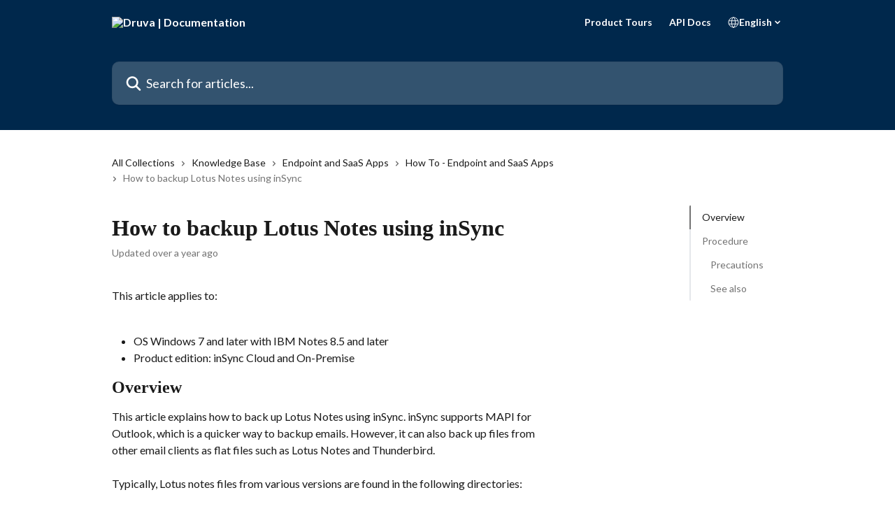

--- FILE ---
content_type: text/html; charset=utf-8
request_url: https://help.druva.com/en/articles/8806569-how-to-backup-lotus-notes-using-insync
body_size: 17005
content:
<!DOCTYPE html><html lang="en"><head><meta charSet="utf-8" data-next-head=""/><title data-next-head="">How to backup Lotus Notes using inSync | Druva | Documentation</title><meta property="og:title" content="How to backup Lotus Notes using inSync | Druva | Documentation" data-next-head=""/><meta name="twitter:title" content="How to backup Lotus Notes using inSync | Druva | Documentation" data-next-head=""/><meta property="og:description" content="" data-next-head=""/><meta name="twitter:description" content="" data-next-head=""/><meta name="description" content="" data-next-head=""/><meta property="og:type" content="article" data-next-head=""/><meta name="robots" content="all" data-next-head=""/><meta name="viewport" content="width=device-width, initial-scale=1" data-next-head=""/><link href="https://intercom.help/druva-help-center/assets/favicon" rel="icon" data-next-head=""/><link rel="canonical" href="https://help.druva.com/en/articles/8806569-how-to-backup-lotus-notes-using-insync" data-next-head=""/><link rel="alternate" href="https://help.druva.com/en/articles/8806569-how-to-backup-lotus-notes-using-insync" hrefLang="en" data-next-head=""/><link rel="alternate" href="https://help.druva.com/en/articles/8806569-how-to-backup-lotus-notes-using-insync" hrefLang="x-default" data-next-head=""/><link nonce="R+APls4ftTkPfD2CxMDfWmqzdbF8zjsc2/A3Z/lcSwA=" rel="preload" href="https://static.intercomassets.com/_next/static/css/3141721a1e975790.css" as="style"/><link nonce="R+APls4ftTkPfD2CxMDfWmqzdbF8zjsc2/A3Z/lcSwA=" rel="stylesheet" href="https://static.intercomassets.com/_next/static/css/3141721a1e975790.css" data-n-g=""/><link nonce="R+APls4ftTkPfD2CxMDfWmqzdbF8zjsc2/A3Z/lcSwA=" rel="preload" href="https://static.intercomassets.com/_next/static/css/478e7021f61ff7f6.css" as="style"/><link nonce="R+APls4ftTkPfD2CxMDfWmqzdbF8zjsc2/A3Z/lcSwA=" rel="stylesheet" href="https://static.intercomassets.com/_next/static/css/478e7021f61ff7f6.css"/><link nonce="R+APls4ftTkPfD2CxMDfWmqzdbF8zjsc2/A3Z/lcSwA=" rel="preload" href="https://static.intercomassets.com/_next/static/css/2b420b27f78df33f.css" as="style"/><link nonce="R+APls4ftTkPfD2CxMDfWmqzdbF8zjsc2/A3Z/lcSwA=" rel="stylesheet" href="https://static.intercomassets.com/_next/static/css/2b420b27f78df33f.css"/><noscript data-n-css="R+APls4ftTkPfD2CxMDfWmqzdbF8zjsc2/A3Z/lcSwA="></noscript><script defer="" nonce="R+APls4ftTkPfD2CxMDfWmqzdbF8zjsc2/A3Z/lcSwA=" nomodule="" src="https://static.intercomassets.com/_next/static/chunks/polyfills-42372ed130431b0a.js"></script><script defer="" src="https://static.intercomassets.com/_next/static/chunks/4065.dc03f823da24a99e.js" nonce="R+APls4ftTkPfD2CxMDfWmqzdbF8zjsc2/A3Z/lcSwA="></script><script defer="" src="https://static.intercomassets.com/_next/static/chunks/1200.9e10d77acb556fa6.js" nonce="R+APls4ftTkPfD2CxMDfWmqzdbF8zjsc2/A3Z/lcSwA="></script><script src="https://static.intercomassets.com/_next/static/chunks/webpack-d3c2ad680b6bebc6.js" nonce="R+APls4ftTkPfD2CxMDfWmqzdbF8zjsc2/A3Z/lcSwA=" defer=""></script><script src="https://static.intercomassets.com/_next/static/chunks/framework-1f1b8d38c1d86c61.js" nonce="R+APls4ftTkPfD2CxMDfWmqzdbF8zjsc2/A3Z/lcSwA=" defer=""></script><script src="https://static.intercomassets.com/_next/static/chunks/main-e24faf3b633b0eb4.js" nonce="R+APls4ftTkPfD2CxMDfWmqzdbF8zjsc2/A3Z/lcSwA=" defer=""></script><script src="https://static.intercomassets.com/_next/static/chunks/pages/_app-4836a2a3e79a3766.js" nonce="R+APls4ftTkPfD2CxMDfWmqzdbF8zjsc2/A3Z/lcSwA=" defer=""></script><script src="https://static.intercomassets.com/_next/static/chunks/d0502abb-aa607f45f5026044.js" nonce="R+APls4ftTkPfD2CxMDfWmqzdbF8zjsc2/A3Z/lcSwA=" defer=""></script><script src="https://static.intercomassets.com/_next/static/chunks/6190-ef428f6633b5a03f.js" nonce="R+APls4ftTkPfD2CxMDfWmqzdbF8zjsc2/A3Z/lcSwA=" defer=""></script><script src="https://static.intercomassets.com/_next/static/chunks/5729-6d79ddfe1353a77c.js" nonce="R+APls4ftTkPfD2CxMDfWmqzdbF8zjsc2/A3Z/lcSwA=" defer=""></script><script src="https://static.intercomassets.com/_next/static/chunks/2384-242e4a028ba58b01.js" nonce="R+APls4ftTkPfD2CxMDfWmqzdbF8zjsc2/A3Z/lcSwA=" defer=""></script><script src="https://static.intercomassets.com/_next/static/chunks/4835-9db7cd232aae5617.js" nonce="R+APls4ftTkPfD2CxMDfWmqzdbF8zjsc2/A3Z/lcSwA=" defer=""></script><script src="https://static.intercomassets.com/_next/static/chunks/2735-6fafbb9ff4abfca1.js" nonce="R+APls4ftTkPfD2CxMDfWmqzdbF8zjsc2/A3Z/lcSwA=" defer=""></script><script src="https://static.intercomassets.com/_next/static/chunks/pages/%5BhelpCenterIdentifier%5D/%5Blocale%5D/articles/%5BarticleSlug%5D-0426bb822f2fd459.js" nonce="R+APls4ftTkPfD2CxMDfWmqzdbF8zjsc2/A3Z/lcSwA=" defer=""></script><script src="https://static.intercomassets.com/_next/static/-CWjWTQvdPb6SB3S45uLC/_buildManifest.js" nonce="R+APls4ftTkPfD2CxMDfWmqzdbF8zjsc2/A3Z/lcSwA=" defer=""></script><script src="https://static.intercomassets.com/_next/static/-CWjWTQvdPb6SB3S45uLC/_ssgManifest.js" nonce="R+APls4ftTkPfD2CxMDfWmqzdbF8zjsc2/A3Z/lcSwA=" defer=""></script><meta name="sentry-trace" content="c02d516fb5480eec1960aad8ee158c84-74b55d8f0300d3a0-0"/><meta name="baggage" content="sentry-environment=production,sentry-release=615059e7e8857b6056b131991cc50aec3a9a766c,sentry-public_key=187f842308a64dea9f1f64d4b1b9c298,sentry-trace_id=c02d516fb5480eec1960aad8ee158c84,sentry-org_id=2129,sentry-sampled=false,sentry-sample_rand=0.7872187192305633,sentry-sample_rate=0"/><style id="__jsx-2162074892">:root{--body-bg: rgb(255, 255, 255);
--body-image: none;
--body-bg-rgb: 255, 255, 255;
--body-border: rgb(230, 230, 230);
--body-primary-color: #1a1a1a;
--body-secondary-color: #737373;
--body-reaction-bg: rgb(242, 242, 242);
--body-reaction-text-color: rgb(64, 64, 64);
--body-toc-active-border: #737373;
--body-toc-inactive-border: #f2f2f2;
--body-toc-inactive-color: #737373;
--body-toc-active-font-weight: 400;
--body-table-border: rgb(204, 204, 204);
--body-color: hsl(0, 0%, 0%);
--footer-bg: rgb(0, 40, 76);
--footer-image: none;
--footer-border: rgb(0, 67, 127);
--footer-color: hsl(210, 17%, 98%);
--header-bg: #00284C;
--header-image: none;
--header-color: #FFFFFF;
--collection-card-bg: rgb(233, 236, 239);
--collection-card-image: none;
--collection-card-color: hsl(30, 38%, 94%);
--card-bg: rgb(255, 255, 255);
--card-border-color: rgb(230, 230, 230);
--card-border-inner-radius: 6px;
--card-border-radius: 8px;
--card-shadow: 0 1px 2px 0 rgb(0 0 0 / 0.05);
--search-bar-border-radius: 10px;
--search-bar-width: 100%;
--ticket-blue-bg-color: #dce1f9;
--ticket-blue-text-color: #334bfa;
--ticket-green-bg-color: #d7efdc;
--ticket-green-text-color: #0f7134;
--ticket-orange-bg-color: #ffebdb;
--ticket-orange-text-color: #b24d00;
--ticket-red-bg-color: #ffdbdb;
--ticket-red-text-color: #df2020;
--header-height: 245px;
--header-subheader-background-color: #00284C;
--header-subheader-font-color: #FFFFFF;
--content-block-bg: rgb(255, 255, 255);
--content-block-image: none;
--content-block-color: hsl(0, 0%, 10%);
--content-block-button-bg: rgb(33, 113, 181);
--content-block-button-image: none;
--content-block-button-color: hsl(210, 17%, 98%);
--content-block-button-radius: 6px;
--content-block-margin: calc(-50vw + 50%);
--content-block-width: calc(100vw);
--primary-color: hsl(195, 100%, 40%);
--primary-color-alpha-10: hsla(195, 100%, 40%, 0.1);
--primary-color-alpha-60: hsla(195, 100%, 40%, 0.6);
--text-on-primary-color: #1a1a1a}</style><style id="__jsx-2179010651">:root{--font-family-primary: 'Roboto', 'Roboto Fallback'}</style><style id="__jsx-1812811501">:root{--font-family-secondary: 'Lato', 'Lato Fallback'}</style><style id="__jsx-cf6f0ea00fa5c760">.fade-background.jsx-cf6f0ea00fa5c760{background:radial-gradient(333.38%100%at 50%0%,rgba(var(--body-bg-rgb),0)0%,rgba(var(--body-bg-rgb),.00925356)11.67%,rgba(var(--body-bg-rgb),.0337355)21.17%,rgba(var(--body-bg-rgb),.0718242)28.85%,rgba(var(--body-bg-rgb),.121898)35.03%,rgba(var(--body-bg-rgb),.182336)40.05%,rgba(var(--body-bg-rgb),.251516)44.25%,rgba(var(--body-bg-rgb),.327818)47.96%,rgba(var(--body-bg-rgb),.409618)51.51%,rgba(var(--body-bg-rgb),.495297)55.23%,rgba(var(--body-bg-rgb),.583232)59.47%,rgba(var(--body-bg-rgb),.671801)64.55%,rgba(var(--body-bg-rgb),.759385)70.81%,rgba(var(--body-bg-rgb),.84436)78.58%,rgba(var(--body-bg-rgb),.9551)88.2%,rgba(var(--body-bg-rgb),1)100%),var(--header-image),var(--header-bg);background-size:cover;background-position-x:center}</style><style id="__jsx-27f84a20f81f6ce9">.table-of-contents::-webkit-scrollbar{width:8px}.table-of-contents::-webkit-scrollbar-thumb{background-color:#f2f2f2;border-radius:8px}</style><style id="__jsx-a49d9ef8a9865a27">.table_of_contents.jsx-a49d9ef8a9865a27{max-width:260px;min-width:260px}</style><style id="__jsx-62724fba150252e0">.related_articles section a{color:initial}</style><style id="__jsx-4bed0c08ce36899e">.article_body a:not(.intercom-h2b-button){color:var(--primary-color)}article a.intercom-h2b-button{background-color:var(--primary-color);border:0}.zendesk-article table{overflow-x:scroll!important;display:block!important;height:auto!important}.intercom-interblocks-unordered-nested-list ul,.intercom-interblocks-ordered-nested-list ol{margin-top:16px;margin-bottom:16px}.intercom-interblocks-unordered-nested-list ul .intercom-interblocks-unordered-nested-list ul,.intercom-interblocks-unordered-nested-list ul .intercom-interblocks-ordered-nested-list ol,.intercom-interblocks-ordered-nested-list ol .intercom-interblocks-ordered-nested-list ol,.intercom-interblocks-ordered-nested-list ol .intercom-interblocks-unordered-nested-list ul{margin-top:0;margin-bottom:0}.intercom-interblocks-image a:focus{outline-offset:3px}</style></head><body><div id="__next"><div dir="ltr" class="h-full w-full"><span class="hidden">Copyright 2023. Intercom Inc.

      Licensed under the Apache License, Version 2.0 (the &quot;License&quot;);
      you may not use this file except in compliance with the License.
      You may obtain a copy of the License at

          http://www.apache.org/licenses/LICENSE-2.0

      Unless required by applicable law or agreed to in writing, software
      distributed under the License is distributed on an &quot;AS IS&quot; BASIS,
      WITHOUT WARRANTIES OR CONDITIONS OF ANY KIND, either express or implied.
      See the License for the specific language governing permissions and
      limitations under the License.</span><span class="hidden">Copyright (c) 2023, Intercom, Inc. (legal@intercom.io) with Reserved Font Name &quot;Lato&quot;.
      This Font Software is licensed under the SIL Open Font License, Version 1.1.</span><a href="#main-content" class="sr-only font-bold text-header-color focus:not-sr-only focus:absolute focus:left-4 focus:top-4 focus:z-50" aria-roledescription="Link, Press control-option-right-arrow to exit">Skip to main content</a><main class="header__lite"><header id="header" data-testid="header" class="jsx-cf6f0ea00fa5c760 flex flex-col text-header-color"><section class="relative flex w-full flex-col bg-header-subheader-background-color text-header-subheader-font-color pb-6"><div class="header__meta_wrapper flex justify-center px-5 pt-6 leading-none sm:px-10"><div class="flex items-center w-240" data-testid="subheader-container"><div class="mo__body header__site_name"><div class="header__logo"><a href="/en/"><img src="https://downloads.intercomcdn.com/i/o/440690/1a2d657ec884f670fda4ec8e/31e15d955d73babef21f49bb8f1142ee.png" height="249" alt="Druva | Documentation"/></a></div></div><div><div class="flex items-center font-semibold"><div class="flex items-center md:hidden" data-testid="small-screen-children"><button class="flex items-center border-none bg-transparent px-1.5" data-testid="hamburger-menu-button" aria-label="Open menu"><svg width="24" height="24" viewBox="0 0 16 16" xmlns="http://www.w3.org/2000/svg" class="fill-current"><path d="M1.86861 2C1.38889 2 1 2.3806 1 2.85008C1 3.31957 1.38889 3.70017 1.86861 3.70017H14.1314C14.6111 3.70017 15 3.31957 15 2.85008C15 2.3806 14.6111 2 14.1314 2H1.86861Z"></path><path d="M1 8C1 7.53051 1.38889 7.14992 1.86861 7.14992H14.1314C14.6111 7.14992 15 7.53051 15 8C15 8.46949 14.6111 8.85008 14.1314 8.85008H1.86861C1.38889 8.85008 1 8.46949 1 8Z"></path><path d="M1 13.1499C1 12.6804 1.38889 12.2998 1.86861 12.2998H14.1314C14.6111 12.2998 15 12.6804 15 13.1499C15 13.6194 14.6111 14 14.1314 14H1.86861C1.38889 14 1 13.6194 1 13.1499Z"></path></svg></button><div class="fixed right-0 top-0 z-50 h-full w-full hidden" data-testid="hamburger-menu"><div class="flex h-full w-full justify-end bg-black bg-opacity-30"><div class="flex h-fit w-full flex-col bg-white opacity-100 sm:h-full sm:w-1/2"><button class="text-body-font flex items-center self-end border-none bg-transparent pr-6 pt-6" data-testid="hamburger-menu-close-button" aria-label="Close menu"><svg width="24" height="24" viewBox="0 0 16 16" xmlns="http://www.w3.org/2000/svg"><path d="M3.5097 3.5097C3.84165 3.17776 4.37984 3.17776 4.71178 3.5097L7.99983 6.79775L11.2879 3.5097C11.6198 3.17776 12.158 3.17776 12.49 3.5097C12.8219 3.84165 12.8219 4.37984 12.49 4.71178L9.20191 7.99983L12.49 11.2879C12.8219 11.6198 12.8219 12.158 12.49 12.49C12.158 12.8219 11.6198 12.8219 11.2879 12.49L7.99983 9.20191L4.71178 12.49C4.37984 12.8219 3.84165 12.8219 3.5097 12.49C3.17776 12.158 3.17776 11.6198 3.5097 11.2879L6.79775 7.99983L3.5097 4.71178C3.17776 4.37984 3.17776 3.84165 3.5097 3.5097Z"></path></svg></button><nav class="flex flex-col pl-4 text-black"><a target="_blank" rel="noopener noreferrer" href="https://www.druva.com/tours" class="mx-5 mb-5 text-md no-underline hover:opacity-80 md:mx-3 md:my-0 md:text-base" data-testid="header-link-0">Product Tours</a><a target="_blank" rel="noopener noreferrer" href="https://developer.druva.com/" class="mx-5 mb-5 text-md no-underline hover:opacity-80 md:mx-3 md:my-0 md:text-base" data-testid="header-link-1">API Docs</a><div class="relative cursor-pointer has-[:focus]:outline"><select class="peer absolute z-10 block h-6 w-full cursor-pointer opacity-0 md:text-base" aria-label="Change language" id="language-selector"><option value="/en/articles/8806569-how-to-backup-lotus-notes-using-insync" class="text-black" selected="">English</option></select><div class="mb-10 ml-5 flex items-center gap-1 text-md hover:opacity-80 peer-hover:opacity-80 md:m-0 md:ml-3 md:text-base" aria-hidden="true"><svg id="locale-picker-globe" width="16" height="16" viewBox="0 0 16 16" fill="none" xmlns="http://www.w3.org/2000/svg" class="shrink-0" aria-hidden="true"><path d="M8 15C11.866 15 15 11.866 15 8C15 4.13401 11.866 1 8 1C4.13401 1 1 4.13401 1 8C1 11.866 4.13401 15 8 15Z" stroke="currentColor" stroke-linecap="round" stroke-linejoin="round"></path><path d="M8 15C9.39949 15 10.534 11.866 10.534 8C10.534 4.13401 9.39949 1 8 1C6.60051 1 5.466 4.13401 5.466 8C5.466 11.866 6.60051 15 8 15Z" stroke="currentColor" stroke-linecap="round" stroke-linejoin="round"></path><path d="M1.448 5.75989H14.524" stroke="currentColor" stroke-linecap="round" stroke-linejoin="round"></path><path d="M1.448 10.2402H14.524" stroke="currentColor" stroke-linecap="round" stroke-linejoin="round"></path></svg>English<svg id="locale-picker-arrow" width="16" height="16" viewBox="0 0 16 16" fill="none" xmlns="http://www.w3.org/2000/svg" class="shrink-0" aria-hidden="true"><path d="M5 6.5L8.00093 9.5L11 6.50187" stroke="currentColor" stroke-width="1.5" stroke-linecap="round" stroke-linejoin="round"></path></svg></div></div></nav></div></div></div></div><nav class="hidden items-center md:flex" data-testid="large-screen-children"><a target="_blank" rel="noopener noreferrer" href="https://www.druva.com/tours" class="mx-5 mb-5 text-md no-underline hover:opacity-80 md:mx-3 md:my-0 md:text-base" data-testid="header-link-0">Product Tours</a><a target="_blank" rel="noopener noreferrer" href="https://developer.druva.com/" class="mx-5 mb-5 text-md no-underline hover:opacity-80 md:mx-3 md:my-0 md:text-base" data-testid="header-link-1">API Docs</a><div class="relative cursor-pointer has-[:focus]:outline"><select class="peer absolute z-10 block h-6 w-full cursor-pointer opacity-0 md:text-base" aria-label="Change language" id="language-selector"><option value="/en/articles/8806569-how-to-backup-lotus-notes-using-insync" class="text-black" selected="">English</option></select><div class="mb-10 ml-5 flex items-center gap-1 text-md hover:opacity-80 peer-hover:opacity-80 md:m-0 md:ml-3 md:text-base" aria-hidden="true"><svg id="locale-picker-globe" width="16" height="16" viewBox="0 0 16 16" fill="none" xmlns="http://www.w3.org/2000/svg" class="shrink-0" aria-hidden="true"><path d="M8 15C11.866 15 15 11.866 15 8C15 4.13401 11.866 1 8 1C4.13401 1 1 4.13401 1 8C1 11.866 4.13401 15 8 15Z" stroke="currentColor" stroke-linecap="round" stroke-linejoin="round"></path><path d="M8 15C9.39949 15 10.534 11.866 10.534 8C10.534 4.13401 9.39949 1 8 1C6.60051 1 5.466 4.13401 5.466 8C5.466 11.866 6.60051 15 8 15Z" stroke="currentColor" stroke-linecap="round" stroke-linejoin="round"></path><path d="M1.448 5.75989H14.524" stroke="currentColor" stroke-linecap="round" stroke-linejoin="round"></path><path d="M1.448 10.2402H14.524" stroke="currentColor" stroke-linecap="round" stroke-linejoin="round"></path></svg>English<svg id="locale-picker-arrow" width="16" height="16" viewBox="0 0 16 16" fill="none" xmlns="http://www.w3.org/2000/svg" class="shrink-0" aria-hidden="true"><path d="M5 6.5L8.00093 9.5L11 6.50187" stroke="currentColor" stroke-width="1.5" stroke-linecap="round" stroke-linejoin="round"></path></svg></div></div></nav></div></div></div></div></section><div class="jsx-cf6f0ea00fa5c760 relative flex grow flex-col mb-9 bg-header-bg bg-header-image bg-cover bg-center pb-9 pt-6"><div id="sr-announcement" aria-live="polite" class="jsx-cf6f0ea00fa5c760 sr-only"></div><div class="jsx-cf6f0ea00fa5c760 flex h-full flex-col items-center marker:shrink-0"><section class="relative mx-5 flex h-full w-full flex-col items-center px-5 sm:px-10"><div class="flex h-full max-w-full flex-col w-240 justify-center" data-testid="main-header-container"><div id="search-bar" class="relative w-full"><form action="/en/" autoComplete="off"><div class="flex w-full flex-col items-center"><div class="relative flex w-full sm:w-search-bar"><label for="search-input" class="sr-only">Search for articles...</label><input id="search-input" type="text" autoComplete="off" class="peer w-full rounded-search-bar border border-black-alpha-8 bg-white-alpha-20 p-4 ps-12 font-secondary text-lg text-header-color shadow-search-bar outline-none transition ease-linear placeholder:text-header-color hover:bg-white-alpha-27 hover:shadow-search-bar-hover focus:border-transparent focus:bg-white focus:text-black-10 focus:shadow-search-bar-focused placeholder:focus:text-black-45" placeholder="Search for articles..." name="q" aria-label="Search for articles..." value=""/><div class="absolute inset-y-0 start-0 flex items-center fill-header-color peer-focus-visible:fill-black-45 pointer-events-none ps-5"><svg width="22" height="21" viewBox="0 0 22 21" xmlns="http://www.w3.org/2000/svg" class="fill-inherit" aria-hidden="true"><path fill-rule="evenodd" clip-rule="evenodd" d="M3.27485 8.7001C3.27485 5.42781 5.92757 2.7751 9.19985 2.7751C12.4721 2.7751 15.1249 5.42781 15.1249 8.7001C15.1249 11.9724 12.4721 14.6251 9.19985 14.6251C5.92757 14.6251 3.27485 11.9724 3.27485 8.7001ZM9.19985 0.225098C4.51924 0.225098 0.724854 4.01948 0.724854 8.7001C0.724854 13.3807 4.51924 17.1751 9.19985 17.1751C11.0802 17.1751 12.8176 16.5627 14.2234 15.5265L19.0981 20.4013C19.5961 20.8992 20.4033 20.8992 20.9013 20.4013C21.3992 19.9033 21.3992 19.0961 20.9013 18.5981L16.0264 13.7233C17.0625 12.3176 17.6749 10.5804 17.6749 8.7001C17.6749 4.01948 13.8805 0.225098 9.19985 0.225098Z"></path></svg></div></div></div></form></div></div></section></div></div></header><div class="z-1 flex shrink-0 grow basis-auto justify-center px-5 sm:px-10"><section data-testid="main-content" id="main-content" class="max-w-full w-240"><section data-testid="article-section" class="section section__article"><div class="flex-row-reverse justify-between flex"><div class="jsx-a49d9ef8a9865a27 w-61 sticky top-8 ml-7 max-w-61 self-start max-lg:hidden mt-16"><div class="jsx-27f84a20f81f6ce9 table-of-contents max-h-[calc(100vh-96px)] overflow-y-auto rounded-2xl text-body-primary-color hover:text-primary max-lg:border max-lg:border-solid max-lg:border-body-border max-lg:shadow-solid-1"><div data-testid="toc-dropdown" class="jsx-27f84a20f81f6ce9 hidden cursor-pointer justify-between border-b max-lg:flex max-lg:flex-row max-lg:border-x-0 max-lg:border-t-0 max-lg:border-solid max-lg:border-b-body-border"><div class="jsx-27f84a20f81f6ce9 my-2 max-lg:pl-4">Table of contents</div><div class="jsx-27f84a20f81f6ce9 "><svg class="ml-2 mr-4 mt-3 transition-transform" transform="rotate(180)" width="16" height="16" fill="none" xmlns="http://www.w3.org/2000/svg"><path fill-rule="evenodd" clip-rule="evenodd" d="M3.93353 5.93451C4.24595 5.62209 4.75248 5.62209 5.0649 5.93451L7.99922 8.86882L10.9335 5.93451C11.246 5.62209 11.7525 5.62209 12.0649 5.93451C12.3773 6.24693 12.3773 6.75346 12.0649 7.06588L8.5649 10.5659C8.25249 10.8783 7.74595 10.8783 7.43353 10.5659L3.93353 7.06588C3.62111 6.75346 3.62111 6.24693 3.93353 5.93451Z" fill="currentColor"></path></svg></div></div><div data-testid="toc-body" class="jsx-27f84a20f81f6ce9 my-2"><section data-testid="toc-section-0" class="jsx-27f84a20f81f6ce9 flex border-y-0 border-e-0 border-s-2 border-solid py-1.5 max-lg:border-none border-body-toc-active-border px-4"><a id="#h_a19b02bf3e" href="#h_a19b02bf3e" data-testid="toc-link-0" class="jsx-27f84a20f81f6ce9 w-full no-underline hover:text-body-primary-color max-lg:inline-block max-lg:text-body-primary-color max-lg:hover:text-primary lg:text-base font-toc-active text-body-primary-color"></a></section><section data-testid="toc-section-1" class="jsx-27f84a20f81f6ce9 flex border-y-0 border-e-0 border-s-2 border-solid py-1.5 max-lg:border-none px-4"><a id="#h_4f53ec29d9" href="#h_4f53ec29d9" data-testid="toc-link-1" class="jsx-27f84a20f81f6ce9 w-full no-underline hover:text-body-primary-color max-lg:inline-block max-lg:text-body-primary-color max-lg:hover:text-primary lg:text-base text-body-toc-inactive-color"></a></section><section data-testid="toc-section-2" class="jsx-27f84a20f81f6ce9 flex border-y-0 border-e-0 border-s-2 border-solid py-1.5 max-lg:border-none px-7"><a id="#h_ee5746a273" href="#h_ee5746a273" data-testid="toc-link-2" class="jsx-27f84a20f81f6ce9 w-full no-underline hover:text-body-primary-color max-lg:inline-block max-lg:text-body-primary-color max-lg:hover:text-primary lg:text-base text-body-toc-inactive-color"></a></section><section data-testid="toc-section-3" class="jsx-27f84a20f81f6ce9 flex border-y-0 border-e-0 border-s-2 border-solid py-1.5 max-lg:border-none px-7"><a id="#h_7f070d31e2" href="#h_7f070d31e2" data-testid="toc-link-3" class="jsx-27f84a20f81f6ce9 w-full no-underline hover:text-body-primary-color max-lg:inline-block max-lg:text-body-primary-color max-lg:hover:text-primary lg:text-base text-body-toc-inactive-color"></a></section></div></div></div><div class="relative z-3 w-full lg:max-w-160 "><div class="flex pb-6 max-md:pb-2 lg:max-w-160"><div tabindex="-1" class="focus:outline-none"><div class="flex flex-wrap items-baseline pb-4 text-base" tabindex="0" role="navigation" aria-label="Breadcrumb"><a href="/en/" class="pr-2 text-body-primary-color no-underline hover:text-body-secondary-color">All Collections</a><div class="pr-2" aria-hidden="true"><svg width="6" height="10" viewBox="0 0 6 10" class="block h-2 w-2 fill-body-secondary-color rtl:rotate-180" xmlns="http://www.w3.org/2000/svg"><path fill-rule="evenodd" clip-rule="evenodd" d="M0.648862 0.898862C0.316916 1.23081 0.316916 1.769 0.648862 2.10094L3.54782 4.9999L0.648862 7.89886C0.316916 8.23081 0.316917 8.769 0.648862 9.10094C0.980808 9.43289 1.519 9.43289 1.85094 9.10094L5.35094 5.60094C5.68289 5.269 5.68289 4.73081 5.35094 4.39886L1.85094 0.898862C1.519 0.566916 0.980807 0.566916 0.648862 0.898862Z"></path></svg></div><a href="https://help.druva.com/en/collections/7848424-knowledge-base" class="pr-2 text-body-primary-color no-underline hover:text-body-secondary-color" data-testid="breadcrumb-0">Knowledge Base</a><div class="pr-2" aria-hidden="true"><svg width="6" height="10" viewBox="0 0 6 10" class="block h-2 w-2 fill-body-secondary-color rtl:rotate-180" xmlns="http://www.w3.org/2000/svg"><path fill-rule="evenodd" clip-rule="evenodd" d="M0.648862 0.898862C0.316916 1.23081 0.316916 1.769 0.648862 2.10094L3.54782 4.9999L0.648862 7.89886C0.316916 8.23081 0.316917 8.769 0.648862 9.10094C0.980808 9.43289 1.519 9.43289 1.85094 9.10094L5.35094 5.60094C5.68289 5.269 5.68289 4.73081 5.35094 4.39886L1.85094 0.898862C1.519 0.566916 0.980807 0.566916 0.648862 0.898862Z"></path></svg></div><a href="https://help.druva.com/en/collections/7848448-endpoint-and-saas-apps" class="pr-2 text-body-primary-color no-underline hover:text-body-secondary-color" data-testid="breadcrumb-1">Endpoint and SaaS Apps</a><div class="pr-2" aria-hidden="true"><svg width="6" height="10" viewBox="0 0 6 10" class="block h-2 w-2 fill-body-secondary-color rtl:rotate-180" xmlns="http://www.w3.org/2000/svg"><path fill-rule="evenodd" clip-rule="evenodd" d="M0.648862 0.898862C0.316916 1.23081 0.316916 1.769 0.648862 2.10094L3.54782 4.9999L0.648862 7.89886C0.316916 8.23081 0.316917 8.769 0.648862 9.10094C0.980808 9.43289 1.519 9.43289 1.85094 9.10094L5.35094 5.60094C5.68289 5.269 5.68289 4.73081 5.35094 4.39886L1.85094 0.898862C1.519 0.566916 0.980807 0.566916 0.648862 0.898862Z"></path></svg></div><a href="https://help.druva.com/en/collections/7848462-how-to-endpoint-and-saas-apps" class="pr-2 text-body-primary-color no-underline hover:text-body-secondary-color" data-testid="breadcrumb-2">How To - Endpoint and SaaS Apps</a><div class="pr-2" aria-hidden="true"><svg width="6" height="10" viewBox="0 0 6 10" class="block h-2 w-2 fill-body-secondary-color rtl:rotate-180" xmlns="http://www.w3.org/2000/svg"><path fill-rule="evenodd" clip-rule="evenodd" d="M0.648862 0.898862C0.316916 1.23081 0.316916 1.769 0.648862 2.10094L3.54782 4.9999L0.648862 7.89886C0.316916 8.23081 0.316917 8.769 0.648862 9.10094C0.980808 9.43289 1.519 9.43289 1.85094 9.10094L5.35094 5.60094C5.68289 5.269 5.68289 4.73081 5.35094 4.39886L1.85094 0.898862C1.519 0.566916 0.980807 0.566916 0.648862 0.898862Z"></path></svg></div><div class="text-body-secondary-color">How to backup Lotus Notes using inSync</div></div></div></div><div class=""><div class="article intercom-force-break"><div class="mb-10 max-lg:mb-6"><div class="flex flex-col gap-4"><div class="flex flex-col"><h1 class="mb-1 font-primary text-2xl font-bold leading-10 text-body-primary-color">How to backup Lotus Notes using inSync</h1></div><div class="avatar"><div class="avatar__info -mt-0.5 text-base"><span class="text-body-secondary-color"> <!-- -->Updated over a year ago</span></div></div></div></div><div class="jsx-4bed0c08ce36899e flex-col"><div class="jsx-4bed0c08ce36899e mb-7 ml-0 text-md max-messenger:mb-6 lg:hidden"><div class="jsx-27f84a20f81f6ce9 table-of-contents max-h-[calc(100vh-96px)] overflow-y-auto rounded-2xl text-body-primary-color hover:text-primary max-lg:border max-lg:border-solid max-lg:border-body-border max-lg:shadow-solid-1"><div data-testid="toc-dropdown" class="jsx-27f84a20f81f6ce9 hidden cursor-pointer justify-between border-b max-lg:flex max-lg:flex-row max-lg:border-x-0 max-lg:border-t-0 max-lg:border-solid max-lg:border-b-body-border border-b-0"><div class="jsx-27f84a20f81f6ce9 my-2 max-lg:pl-4">Table of contents</div><div class="jsx-27f84a20f81f6ce9 "><svg class="ml-2 mr-4 mt-3 transition-transform" transform="" width="16" height="16" fill="none" xmlns="http://www.w3.org/2000/svg"><path fill-rule="evenodd" clip-rule="evenodd" d="M3.93353 5.93451C4.24595 5.62209 4.75248 5.62209 5.0649 5.93451L7.99922 8.86882L10.9335 5.93451C11.246 5.62209 11.7525 5.62209 12.0649 5.93451C12.3773 6.24693 12.3773 6.75346 12.0649 7.06588L8.5649 10.5659C8.25249 10.8783 7.74595 10.8783 7.43353 10.5659L3.93353 7.06588C3.62111 6.75346 3.62111 6.24693 3.93353 5.93451Z" fill="currentColor"></path></svg></div></div><div data-testid="toc-body" class="jsx-27f84a20f81f6ce9 hidden my-2"><section data-testid="toc-section-0" class="jsx-27f84a20f81f6ce9 flex border-y-0 border-e-0 border-s-2 border-solid py-1.5 max-lg:border-none border-body-toc-active-border px-4"><a id="#h_a19b02bf3e" href="#h_a19b02bf3e" data-testid="toc-link-0" class="jsx-27f84a20f81f6ce9 w-full no-underline hover:text-body-primary-color max-lg:inline-block max-lg:text-body-primary-color max-lg:hover:text-primary lg:text-base font-toc-active text-body-primary-color"></a></section><section data-testid="toc-section-1" class="jsx-27f84a20f81f6ce9 flex border-y-0 border-e-0 border-s-2 border-solid py-1.5 max-lg:border-none px-4"><a id="#h_4f53ec29d9" href="#h_4f53ec29d9" data-testid="toc-link-1" class="jsx-27f84a20f81f6ce9 w-full no-underline hover:text-body-primary-color max-lg:inline-block max-lg:text-body-primary-color max-lg:hover:text-primary lg:text-base text-body-toc-inactive-color"></a></section><section data-testid="toc-section-2" class="jsx-27f84a20f81f6ce9 flex border-y-0 border-e-0 border-s-2 border-solid py-1.5 max-lg:border-none px-7"><a id="#h_ee5746a273" href="#h_ee5746a273" data-testid="toc-link-2" class="jsx-27f84a20f81f6ce9 w-full no-underline hover:text-body-primary-color max-lg:inline-block max-lg:text-body-primary-color max-lg:hover:text-primary lg:text-base text-body-toc-inactive-color"></a></section><section data-testid="toc-section-3" class="jsx-27f84a20f81f6ce9 flex border-y-0 border-e-0 border-s-2 border-solid py-1.5 max-lg:border-none px-7"><a id="#h_7f070d31e2" href="#h_7f070d31e2" data-testid="toc-link-3" class="jsx-27f84a20f81f6ce9 w-full no-underline hover:text-body-primary-color max-lg:inline-block max-lg:text-body-primary-color max-lg:hover:text-primary lg:text-base text-body-toc-inactive-color"></a></section></div></div></div><div class="jsx-4bed0c08ce36899e article_body"><article class="jsx-4bed0c08ce36899e "><div class="intercom-interblocks-paragraph no-margin intercom-interblocks-align-left"><p>This article applies to:</p></div><div class="intercom-interblocks-paragraph no-margin intercom-interblocks-align-left"><p> </p></div><div class="intercom-interblocks-unordered-nested-list"><ul><li><div class="intercom-interblocks-paragraph no-margin intercom-interblocks-align-left"><p>OS Windows 7 and later with IBM Notes 8.5 and later</p></div></li><li><div class="intercom-interblocks-paragraph no-margin intercom-interblocks-align-left"><p>Product edition: inSync Cloud and On-Premise</p></div></li></ul></div><div class="intercom-interblocks-heading intercom-interblocks-align-left"><h1 id="h_a19b02bf3e">Overview</h1></div><div class="intercom-interblocks-paragraph no-margin intercom-interblocks-align-left"><p>This article explains how to back up Lotus Notes using inSync. inSync supports MAPI for Outlook, which is a quicker way to backup emails. However, it can also back up files from other email clients as flat files such as Lotus Notes and Thunderbird.</p></div><div class="intercom-interblocks-paragraph no-margin intercom-interblocks-align-left"><p> </p></div><div class="intercom-interblocks-paragraph no-margin intercom-interblocks-align-left"><p>Typically, Lotus notes files from various versions are found in the following directories:</p></div><div class="intercom-interblocks-paragraph no-margin intercom-interblocks-align-left"><p> </p></div><div class="intercom-interblocks-table"><table><tbody><tr><td><div class="intercom-interblocks-paragraph no-margin intercom-interblocks-align-left"><p><b>Default and suggested directories for IBM Lotus Notes version 8.5</b></p></div></td></tr><tr><td><div class="intercom-interblocks-paragraph no-margin intercom-interblocks-align-left"><p>C:\Program Files\IBM\Lotus\Notes</p></div></td><td><div class="intercom-interblocks-paragraph no-margin intercom-interblocks-align-left"><p>Default program directory</p></div></td></tr><tr><td><div class="intercom-interblocks-paragraph no-margin intercom-interblocks-align-left"><p>C:\Program Files\IBM\Lotus\Notes\data</p></div></td><td><div class="intercom-interblocks-paragraph no-margin intercom-interblocks-align-left"><p>Default data directory for single user install</p></div></td></tr><tr><td><div class="intercom-interblocks-paragraph no-margin intercom-interblocks-align-left"><p><b>Default and suggested directories for IBM Lotus Notes version 9.0 and later</b></p></div></td></tr><tr><td><div class="intercom-interblocks-paragraph no-margin intercom-interblocks-align-left"><p>C:\Program Files (x86)\IBM\Notes</p></div></td><td><div class="intercom-interblocks-paragraph no-margin intercom-interblocks-align-left"><p>Default program directory</p></div></td></tr><tr><td><div class="intercom-interblocks-paragraph no-margin intercom-interblocks-align-left"><p>C:\Program Files (x86)\IBM\Notes\data</p></div></td><td><div class="intercom-interblocks-paragraph no-margin intercom-interblocks-align-left"><p>Default data directory for single user install</p></div></td></tr><tr><td><div class="intercom-interblocks-paragraph no-margin intercom-interblocks-align-left"><p>C:\Users\username\AppData\Local\IBM\Notes\data</p></div></td><td><div class="intercom-interblocks-paragraph no-margin intercom-interblocks-align-left"><p>Default data directory for multi-user install</p></div></td></tr></tbody></table></div><div class="intercom-interblocks-table"><table><tbody><tr><td><div class="intercom-interblocks-paragraph no-margin intercom-interblocks-align-left"><p><b>Files backed up by inSync</b></p></div></td></tr><tr><td><div class="intercom-interblocks-paragraph no-margin intercom-interblocks-align-left"><p><b>File name</b></p></div></td><td><div class="intercom-interblocks-paragraph no-margin intercom-interblocks-align-left"><p><b>Path</b></p></div></td><td><div class="intercom-interblocks-paragraph no-margin intercom-interblocks-align-left"><p><b>Description</b></p></div></td></tr><tr><td><div class="intercom-interblocks-paragraph no-margin intercom-interblocks-align-left"><p>bookmark.nsf</p></div></td><td><div class="intercom-interblocks-paragraph no-margin intercom-interblocks-align-left"><p>Notes\Data directory</p></div></td><td><div class="intercom-interblocks-paragraph no-margin intercom-interblocks-align-left"><p>Contains saved bookmarks and Homepage information.</p></div></td></tr><tr><td><div class="intercom-interblocks-paragraph no-margin intercom-interblocks-align-left"><p>busytime.nsf</p></div></td><td><div class="intercom-interblocks-paragraph no-margin intercom-interblocks-align-left"><p>Notes\Data directory</p></div></td><td><div class="intercom-interblocks-paragraph no-margin intercom-interblocks-align-left"><p>Contains local free time information.</p></div></td></tr><tr><td><div class="intercom-interblocks-paragraph no-margin intercom-interblocks-align-left"><p>headline.nsf</p></div></td><td><div class="intercom-interblocks-paragraph no-margin intercom-interblocks-align-left"><p>Notes\Data directory</p></div></td><td><div class="intercom-interblocks-paragraph no-margin intercom-interblocks-align-left"><p>Contains Application Subscriptions information.</p></div></td></tr><tr><td><div class="intercom-interblocks-paragraph no-margin intercom-interblocks-align-left"><p>internet.nsf</p></div></td><td><div class="intercom-interblocks-paragraph no-margin intercom-interblocks-align-left"><p>Notes\Data directory</p></div></td><td><div class="intercom-interblocks-paragraph no-margin intercom-interblocks-align-left"><p>Contains information from newsgroup subscriptions (NNTP).</p></div></td></tr><tr><td><div class="intercom-interblocks-paragraph no-margin intercom-interblocks-align-left"><p>names.nsf</p></div></td><td><div class="intercom-interblocks-paragraph no-margin intercom-interblocks-align-left"><p>Notes\Data directory</p></div></td><td><div class="intercom-interblocks-paragraph no-margin intercom-interblocks-align-left"><p>Contains contact entries, mailing groups, connections, and locations.</p></div></td></tr><tr><td><div class="intercom-interblocks-paragraph no-margin intercom-interblocks-align-left"><p>perweb.nsf</p></div></td><td><div class="intercom-interblocks-paragraph no-margin intercom-interblocks-align-left"><p>Notes\Data directory</p></div></td><td><div class="intercom-interblocks-paragraph no-margin intercom-interblocks-align-left"><p>This is Personal Web Navigator application that contains Web browser information.</p></div></td></tr><tr><td><div class="intercom-interblocks-paragraph no-margin intercom-interblocks-align-left"><p>&lt;name&gt;.nsf (local copy)</p></div></td><td><div class="intercom-interblocks-paragraph no-margin intercom-interblocks-align-left"><p>Notes\Data directory</p></div></td><td><div class="intercom-interblocks-paragraph no-margin intercom-interblocks-align-left"><p>Contains Mail, Calendar, and To Do list. This only shows up in the Data directory if a local replica of Mail file is available.</p></div></td></tr><tr><td><div class="intercom-interblocks-paragraph no-margin intercom-interblocks-align-left"><p>*.nsf</p></div></td><td><div class="intercom-interblocks-paragraph no-margin intercom-interblocks-align-left"><p>Notes\Data directory</p></div></td><td><div class="intercom-interblocks-paragraph no-margin intercom-interblocks-align-left"><p>Other Files like log.nsf, localfeedcontent.nsf etc.</p></div></td></tr></tbody></table></div><div class="intercom-interblocks-heading intercom-interblocks-align-left"><h1 id="h_4f53ec29d9">Procedure</h1></div><div class="intercom-interblocks-paragraph no-margin intercom-interblocks-align-left"><p>To configure IBM Lotus Notes</p></div><div class="intercom-interblocks-paragraph no-margin intercom-interblocks-align-left"><p> </p></div><div class="intercom-interblocks-ordered-nested-list"><ol><li><div class="intercom-interblocks-paragraph no-margin intercom-interblocks-align-left"><p>Click on <b>Profile </b>and choose the profile associated with the Lotus Notes email backup.</p></div></li><li><div class="intercom-interblocks-paragraph no-margin intercom-interblocks-align-left"><p>Expand the Laptops/Desktops section.</p></div></li><li><div class="intercom-interblocks-paragraph no-margin intercom-interblocks-align-left"><p>Select the appropriate operating system. For example, the screenshot below illustrates the configuration for a Windows client.</p></div></li><li><div class="intercom-interblocks-paragraph no-margin intercom-interblocks-align-left"><p>Check the Email option, and from the dropdown menu labelled Email client to backup, select Lotus Notes.</p></div></li></ol></div><div class="intercom-interblocks-paragraph no-margin intercom-interblocks-align-left"><p>Kindly update the first screenshot with the below screenshot.</p></div><div class="intercom-interblocks-paragraph no-margin intercom-interblocks-align-left"><p> </p></div><div class="intercom-interblocks-image intercom-interblocks-align-left"><a href="https://downloads.intercomcdn.com/i/o/bss4b318/1275974287/d92843af59729f39af25562e44ec/image.png?expires=1769226300&amp;signature=4a7ba1fb881b082622e7ec97eb83bdd044fc79cf9feb51d68d3064f811b3bc6f&amp;req=dSIgE8B5mYNXXvMW1HO4zThQEc4PD9AMwHFcgoTIoLEjbtubccYcyHmP1aKY%0AQOl1kzD3nFWVvK023lY%3D%0A" target="_blank" rel="noreferrer nofollow noopener"><img src="https://downloads.intercomcdn.com/i/o/bss4b318/1275974287/d92843af59729f39af25562e44ec/image.png?expires=1769226300&amp;signature=4a7ba1fb881b082622e7ec97eb83bdd044fc79cf9feb51d68d3064f811b3bc6f&amp;req=dSIgE8B5mYNXXvMW1HO4zThQEc4PD9AMwHFcgoTIoLEjbtubccYcyHmP1aKY%0AQOl1kzD3nFWVvK023lY%3D%0A" width="778" height="810"/></a></div><div class="intercom-interblocks-paragraph no-margin intercom-interblocks-align-left"><p><br/>​<br/>inSync Client displays the following status:<br/>​<br/>​</p></div><div class="intercom-interblocks-image intercom-interblocks-align-left"><a href="https://downloads.intercomcdn.com/i/o/bss4b318/1275975741/e9490c295bc12fe453c3a1e66510/image.png?expires=1769226300&amp;signature=32b8ca4d28d31cd9ebc53bbcfbde6a16a1df98a3bcc4d1959775850d5fd663b7&amp;req=dSIgE8B5mIZbWPMW1HO4zUax2CvKtA%2BmswDwIzWGRacIPbI0ZDPko%2Fd5tmv6%0A4Z18Xc8HXybVZXvEzUw%3D%0A" target="_blank" rel="noreferrer nofollow noopener"><img src="https://downloads.intercomcdn.com/i/o/bss4b318/1275975741/e9490c295bc12fe453c3a1e66510/image.png?expires=1769226300&amp;signature=32b8ca4d28d31cd9ebc53bbcfbde6a16a1df98a3bcc4d1959775850d5fd663b7&amp;req=dSIgE8B5mIZbWPMW1HO4zUax2CvKtA%2BmswDwIzWGRacIPbI0ZDPko%2Fd5tmv6%0A4Z18Xc8HXybVZXvEzUw%3D%0A" width="843" height="513"/></a></div><div class="intercom-interblocks-paragraph no-margin intercom-interblocks-align-left"><p> </p></div><div class="intercom-interblocks-subheading intercom-interblocks-align-left"><h2 id="h_ee5746a273">Precautions</h2></div><div class="intercom-interblocks-unordered-nested-list"><ul><li><div class="intercom-interblocks-paragraph no-margin intercom-interblocks-align-left"><p>Since Lotus Notes is a 32-bit application, it must be installed at C:\Program Files (x86)\ or under a directory path such as C:\IBM\Notes. Do not install it under C:\Program Files. This is a requirement of 64-bit Windows 7 and 8 operating systems.</p></div></li><li><div class="intercom-interblocks-paragraph no-margin intercom-interblocks-align-left"><p>Install to C:\IBM\Notes and C:\IBM\Notes\data. Do not install to C:\Program Files\IBM\Notes, C:\Program Files\IBM\Notes\data, or any program directory.</p></div></li></ul></div><div class="intercom-interblocks-subheading intercom-interblocks-align-left"><h2 id="h_7f070d31e2">See also</h2></div><div class="intercom-interblocks-paragraph no-margin intercom-interblocks-align-left"><p><b>Which Notes files should be backed up </b>- </p></div><div class="intercom-interblocks-paragraph no-margin intercom-interblocks-align-left"><p><code>https://help.hcl-software.com/notes/12.0.2/client/app_important_files_to_backup_r.html</code></p></div><section class="jsx-62724fba150252e0 related_articles my-6"><hr class="jsx-62724fba150252e0 my-6 sm:my-8"/><div class="jsx-62724fba150252e0 mb-3 text-xl font-bold">Related Articles</div><section class="flex flex-col rounded-card border border-solid border-card-border bg-card-bg p-2 sm:p-3"><a class="duration-250 group/article flex flex-row justify-between gap-2 py-2 no-underline transition ease-linear hover:bg-primary-alpha-10 hover:text-primary sm:rounded-card-inner sm:py-3 rounded-card-inner px-3" href="https://help.druva.com/en/articles/8806378-antivirus-recommendations-for-insync-endpoint-client" data-testid="article-link"><div class="flex flex-col p-0"><span class="m-0 text-md text-body-primary-color group-hover/article:text-primary">Antivirus recommendations for inSync/Endpoint Client</span></div><div class="flex shrink-0 flex-col justify-center p-0"><svg class="block h-4 w-4 text-primary ltr:-rotate-90 rtl:rotate-90" fill="currentColor" viewBox="0 0 20 20" xmlns="http://www.w3.org/2000/svg"><path fill-rule="evenodd" d="M5.293 7.293a1 1 0 011.414 0L10 10.586l3.293-3.293a1 1 0 111.414 1.414l-4 4a1 1 0 01-1.414 0l-4-4a1 1 0 010-1.414z" clip-rule="evenodd"></path></svg></div></a><a class="duration-250 group/article flex flex-row justify-between gap-2 py-2 no-underline transition ease-linear hover:bg-primary-alpha-10 hover:text-primary sm:rounded-card-inner sm:py-3 rounded-card-inner px-3" href="https://help.druva.com/en/articles/8806920-druva-insync-client-service-does-not-start-manually-or-automatically" data-testid="article-link"><div class="flex flex-col p-0"><span class="m-0 text-md text-body-primary-color group-hover/article:text-primary">Druva inSync Client Service does not start manually or automatically</span></div><div class="flex shrink-0 flex-col justify-center p-0"><svg class="block h-4 w-4 text-primary ltr:-rotate-90 rtl:rotate-90" fill="currentColor" viewBox="0 0 20 20" xmlns="http://www.w3.org/2000/svg"><path fill-rule="evenodd" d="M5.293 7.293a1 1 0 011.414 0L10 10.586l3.293-3.293a1 1 0 111.414 1.414l-4 4a1 1 0 01-1.414 0l-4-4a1 1 0 010-1.414z" clip-rule="evenodd"></path></svg></div></a><a class="duration-250 group/article flex flex-row justify-between gap-2 py-2 no-underline transition ease-linear hover:bg-primary-alpha-10 hover:text-primary sm:rounded-card-inner sm:py-3 rounded-card-inner px-3" href="https://help.druva.com/en/articles/8807058-insync-fails-to-update-last-connected-date-with-device-backup" data-testid="article-link"><div class="flex flex-col p-0"><span class="m-0 text-md text-body-primary-color group-hover/article:text-primary">inSync fails to update last connected date with device backup</span></div><div class="flex shrink-0 flex-col justify-center p-0"><svg class="block h-4 w-4 text-primary ltr:-rotate-90 rtl:rotate-90" fill="currentColor" viewBox="0 0 20 20" xmlns="http://www.w3.org/2000/svg"><path fill-rule="evenodd" d="M5.293 7.293a1 1 0 011.414 0L10 10.586l3.293-3.293a1 1 0 111.414 1.414l-4 4a1 1 0 01-1.414 0l-4-4a1 1 0 010-1.414z" clip-rule="evenodd"></path></svg></div></a><a class="duration-250 group/article flex flex-row justify-between gap-2 py-2 no-underline transition ease-linear hover:bg-primary-alpha-10 hover:text-primary sm:rounded-card-inner sm:py-3 rounded-card-inner px-3" href="https://help.druva.com/en/articles/8829548-insync-client-v7-5-0-support-and-upgrade-scenarios" data-testid="article-link"><div class="flex flex-col p-0"><span class="m-0 text-md text-body-primary-color group-hover/article:text-primary">inSync Client v7.5.0 Support and Upgrade Scenarios</span></div><div class="flex shrink-0 flex-col justify-center p-0"><svg class="block h-4 w-4 text-primary ltr:-rotate-90 rtl:rotate-90" fill="currentColor" viewBox="0 0 20 20" xmlns="http://www.w3.org/2000/svg"><path fill-rule="evenodd" d="M5.293 7.293a1 1 0 011.414 0L10 10.586l3.293-3.293a1 1 0 111.414 1.414l-4 4a1 1 0 01-1.414 0l-4-4a1 1 0 010-1.414z" clip-rule="evenodd"></path></svg></div></a><a class="duration-250 group/article flex flex-row justify-between gap-2 py-2 no-underline transition ease-linear hover:bg-primary-alpha-10 hover:text-primary sm:rounded-card-inner sm:py-3 rounded-card-inner px-3" href="https://help.druva.com/en/articles/9146612-druva-insync-fundamental-prerequisites" data-testid="article-link"><div class="flex flex-col p-0"><span class="m-0 text-md text-body-primary-color group-hover/article:text-primary">Druva inSync : Fundamental prerequisites</span></div><div class="flex shrink-0 flex-col justify-center p-0"><svg class="block h-4 w-4 text-primary ltr:-rotate-90 rtl:rotate-90" fill="currentColor" viewBox="0 0 20 20" xmlns="http://www.w3.org/2000/svg"><path fill-rule="evenodd" d="M5.293 7.293a1 1 0 011.414 0L10 10.586l3.293-3.293a1 1 0 111.414 1.414l-4 4a1 1 0 01-1.414 0l-4-4a1 1 0 010-1.414z" clip-rule="evenodd"></path></svg></div></a></section></section></article></div></div></div></div><div class="intercom-reaction-picker -mb-4 -ml-4 -mr-4 mt-6 rounded-card sm:-mb-2 sm:-ml-1 sm:-mr-1 sm:mt-8" role="group" aria-label="feedback form"><div class="intercom-reaction-prompt">Did this answer your question?</div><div class="intercom-reactions-container"><button class="intercom-reaction" aria-label="Disappointed Reaction" tabindex="0" data-reaction-text="disappointed" aria-pressed="false"><span title="Disappointed">😞</span></button><button class="intercom-reaction" aria-label="Neutral Reaction" tabindex="0" data-reaction-text="neutral" aria-pressed="false"><span title="Neutral">😐</span></button><button class="intercom-reaction" aria-label="Smiley Reaction" tabindex="0" data-reaction-text="smiley" aria-pressed="false"><span title="Smiley">😃</span></button></div></div></div></div></section></section></div><footer id="footer" class="mt-24 shrink-0 bg-footer-bg px-0 py-12 text-left text-base text-footer-color"><div class="shrink-0 grow basis-auto px-5 sm:px-10"><div class="mx-auto max-w-240 sm:w-auto"><div><div class="flex flex-col md:flex-row" data-testid="classic-footer-layout"><div class="mb-6 me-0 max-w-65 shrink-0 sm:mb-0 sm:me-18 sm:w-auto"><div class="align-middle text-lg text-footer-color"><a class="no-underline" href="/en/"><img data-testid="logo-img" src="https://downloads.intercomcdn.com/i/o/440690/1a2d657ec884f670fda4ec8e/31e15d955d73babef21f49bb8f1142ee.png" alt="Druva | Documentation" class="max-h-8 contrast-80"/></a></div><div class="mt-6 text-start text-base">Druva © 2026. All rights reserved.</div><div class="mt-10"><ul data-testid="social-links" class="flex flex-wrap items-center gap-4 p-0 justify-start" id="social-links"><li class="list-none align-middle"><a target="_blank" href="https://www.linkedin.com/company/druva" rel="nofollow noreferrer noopener" data-testid="footer-social-link-0" class="no-underline"><img src="https://intercom.help/druva-help-center/assets/svg/icon:social-linkedin/F8F9FA" alt="" aria-label="https://www.linkedin.com/company/druva" width="16" height="16" loading="lazy" data-testid="social-icon-linkedin"/></a></li><li class="list-none align-middle"><a target="_blank" href="https://www.facebook.com/DruvaInc" rel="nofollow noreferrer noopener" data-testid="footer-social-link-1" class="no-underline"><img src="https://intercom.help/druva-help-center/assets/svg/icon:social-facebook/F8F9FA" alt="" aria-label="https://www.facebook.com/DruvaInc" width="16" height="16" loading="lazy" data-testid="social-icon-facebook"/></a></li><li class="list-none align-middle"><a target="_blank" href="https://www.twitter.com/druvainc" rel="nofollow noreferrer noopener" data-testid="footer-social-link-2" class="no-underline"><img src="https://intercom.help/druva-help-center/assets/svg/icon:social-twitter-x/F8F9FA" alt="" aria-label="https://www.twitter.com/druvainc" width="16" height="16" loading="lazy" data-testid="social-icon-x"/></a></li></ul></div></div><div class="mt-18 flex grow flex-col md:mt-0 md:items-end"><div class="grid grid-cols-2 gap-x-7 gap-y-14 md:flex md:flex-row md:flex-wrap"><div class="w-1/2 sm:w-auto"><div class="flex w-footer-column flex-col break-words"><p class="mb-6 text-start font-semibold">Support Community</p><ul data-testid="custom-links" class="p-0" id="custom-links"><li class="mb-4 list-none"><a target="_blank" href="https://support.druva.com/DRC_DiscussionsForums" rel="nofollow noreferrer noopener" data-testid="footer-custom-link-0" class="no-underline">Forum</a></li><li class="mb-4 list-none"><a target="_blank" href="https://help.druva.com/en/collections/7848424-knowledge-base" rel="nofollow noreferrer noopener" data-testid="footer-custom-link-1" class="no-underline">Knowledge Base</a></li></ul></div></div><div class="w-1/2 sm:w-auto"><div class="flex w-footer-column flex-col break-words"><p class="mb-6 text-start font-semibold">Support Resources</p><ul data-testid="custom-links" class="p-0" id="custom-links"><li class="mb-4 list-none"><a target="_blank" href="https://academy.druva.com/" rel="nofollow noreferrer noopener" data-testid="footer-custom-link-0" class="no-underline">Druva Academy</a></li><li class="mb-4 list-none"><a target="_blank" href="https://status.druva.com/" rel="nofollow noreferrer noopener" data-testid="footer-custom-link-1" class="no-underline">Cloud Status</a></li><li class="mb-4 list-none"><a target="_blank" href="https://support.druva.com/" rel="nofollow noreferrer noopener" data-testid="footer-custom-link-2" class="no-underline">Support</a></li></ul></div></div><div class="w-1/2 sm:w-auto"><div class="flex w-footer-column flex-col break-words"><p class="mb-6 text-start font-semibold">More Reference Links</p><ul data-testid="custom-links" class="p-0" id="custom-links"><li class="mb-4 list-none"><a target="_blank" href="https://www.druva.com/" rel="nofollow noreferrer noopener" data-testid="footer-custom-link-0" class="no-underline">Druva.com</a></li><li class="mb-4 list-none"><a target="_blank" href="https://www.druva.com/resources/" rel="nofollow noreferrer noopener" data-testid="footer-custom-link-1" class="no-underline">Featured Resources</a></li><li class="mb-4 list-none"><a target="_blank" href="https://www.druva.com/blog/" rel="nofollow noreferrer noopener" data-testid="footer-custom-link-2" class="no-underline">Druva Blog</a></li><li class="mb-4 list-none"><a target="_blank" href="https://www.druva.com/about/contact-us" rel="nofollow noreferrer noopener" data-testid="footer-custom-link-3" class="no-underline">Contact Us</a></li></ul></div></div><div class="w-1/2 sm:w-auto"><div class="flex w-footer-column flex-col break-words"><p class="mb-6 text-start font-semibold">Druva Privacy Policy</p><ul data-testid="custom-links" class="p-0" id="custom-links"><li class="mb-4 list-none"><a target="_blank" href="https://www.druva.com/privacy-policy/" rel="nofollow noreferrer noopener" data-testid="footer-custom-link-0" class="no-underline">Privacy Policy</a></li></ul></div></div></div></div></div><div class="mt-2"><a href="https://www.intercom.com/dsa-report-form" target="_blank" rel="nofollow noreferrer noopener" class="no-underline" data-testid="report-content-link">Report Content</a></div></div></div></div></footer></main></div></div><script id="__NEXT_DATA__" type="application/json" nonce="R+APls4ftTkPfD2CxMDfWmqzdbF8zjsc2/A3Z/lcSwA=">{"props":{"pageProps":{"app":{"id":"bss4b318","messengerUrl":"https://widget.intercom.io/widget/bss4b318","name":"Druva","poweredByIntercomUrl":"https://www.intercom.com/intercom-link?company=Druva\u0026solution=customer-support\u0026utm_campaign=intercom-link\u0026utm_content=We+run+on+Intercom\u0026utm_medium=help-center\u0026utm_referrer=https%3A%2F%2Fhelp.druva.com%2Fen%2Farticles%2F8806569-how-to-backup-lotus-notes-using-insync\u0026utm_source=desktop-web","features":{"consentBannerBeta":false,"customNotFoundErrorMessage":false,"disableFontPreloading":false,"disableNoMarginClassTransformation":false,"finOnHelpCenter":false,"hideIconsWithBackgroundImages":false,"messengerCustomFonts":false}},"helpCenterSite":{"customDomain":"help.druva.com","defaultLocale":"en","disableBranding":true,"externalLoginName":"Login","externalLoginUrl":"https://login.druva.com/","footerContactDetails":"Druva © 2026. All rights reserved.","footerLinks":{"custom":[{"id":47222,"help_center_site_id":3702495,"title":"Forum","url":"https://support.druva.com/DRC_DiscussionsForums","sort_order":1,"link_location":"footer","site_link_group_id":22275},{"id":47224,"help_center_site_id":3702495,"title":"Druva Academy","url":"https://academy.druva.com/","sort_order":1,"link_location":"footer","site_link_group_id":22276},{"id":47226,"help_center_site_id":3702495,"title":"Druva.com","url":"https://www.druva.com/","sort_order":1,"link_location":"footer","site_link_group_id":22277},{"id":47232,"help_center_site_id":3702495,"title":"Privacy Policy","url":"https://www.druva.com/privacy-policy/","sort_order":1,"link_location":"footer","site_link_group_id":22282},{"id":47223,"help_center_site_id":3702495,"title":"Knowledge Base","url":"https://help.druva.com/en/collections/7848424-knowledge-base","sort_order":2,"link_location":"footer","site_link_group_id":22275},{"id":47225,"help_center_site_id":3702495,"title":"Cloud Status","url":"https://status.druva.com/","sort_order":2,"link_location":"footer","site_link_group_id":22276},{"id":47227,"help_center_site_id":3702495,"title":"Featured Resources","url":"https://www.druva.com/resources/","sort_order":2,"link_location":"footer","site_link_group_id":22277},{"id":47228,"help_center_site_id":3702495,"title":"Druva Blog","url":"https://www.druva.com/blog/","sort_order":3,"link_location":"footer","site_link_group_id":22277},{"id":47229,"help_center_site_id":3702495,"title":"Support","url":"https://support.druva.com/","sort_order":3,"link_location":"footer","site_link_group_id":22276},{"id":47231,"help_center_site_id":3702495,"title":"Contact Us","url":"https://www.druva.com/about/contact-us","sort_order":4,"link_location":"footer","site_link_group_id":22277}],"socialLinks":[{"iconUrl":"https://intercom.help/druva-help-center/assets/svg/icon:social-linkedin","provider":"linkedin","url":"https://www.linkedin.com/company/druva"},{"iconUrl":"https://intercom.help/druva-help-center/assets/svg/icon:social-facebook","provider":"facebook","url":"https://www.facebook.com/DruvaInc"},{"iconUrl":"https://intercom.help/druva-help-center/assets/svg/icon:social-twitter-x","provider":"x","url":"https://www.twitter.com/druvainc"}],"linkGroups":[{"title":"Support Community","links":[{"title":"Forum","url":"https://support.druva.com/DRC_DiscussionsForums"},{"title":"Knowledge Base","url":"https://help.druva.com/en/collections/7848424-knowledge-base"}]},{"title":"Support Resources","links":[{"title":"Druva Academy","url":"https://academy.druva.com/"},{"title":"Cloud Status","url":"https://status.druva.com/"},{"title":"Support","url":"https://support.druva.com/"}]},{"title":"More Reference Links","links":[{"title":"Druva.com","url":"https://www.druva.com/"},{"title":"Featured Resources","url":"https://www.druva.com/resources/"},{"title":"Druva Blog","url":"https://www.druva.com/blog/"},{"title":"Contact Us","url":"https://www.druva.com/about/contact-us"}]},{"title":"Druva Privacy Policy","links":[{"title":"Privacy Policy","url":"https://www.druva.com/privacy-policy/"}]}]},"headerLinks":[{"site_link_group_id":1140,"id":37368,"help_center_site_id":3702495,"title":"Product Tours","url":"https://www.druva.com/tours","sort_order":1,"link_location":"header"},{"site_link_group_id":1140,"id":37369,"help_center_site_id":3702495,"title":"API Docs","url":"https://developer.druva.com/","sort_order":2,"link_location":"header"}],"homeCollectionCols":3,"googleAnalyticsTrackingId":"G-T39C136HQH","googleTagManagerId":null,"pathPrefixForCustomDomain":null,"seoIndexingEnabled":true,"helpCenterId":3702495,"url":"https://help.druva.com","customizedFooterTextContent":null,"consentBannerConfig":null,"canInjectCustomScripts":false,"scriptSection":1,"customScriptFilesExist":false},"localeLinks":[{"id":"en","absoluteUrl":"https://help.druva.com/en/articles/8806569-how-to-backup-lotus-notes-using-insync","available":true,"name":"English","selected":true,"url":"/en/articles/8806569-how-to-backup-lotus-notes-using-insync"}],"requestContext":{"articleSource":null,"academy":false,"canonicalUrl":"https://help.druva.com/en/articles/8806569-how-to-backup-lotus-notes-using-insync","headerless":false,"isDefaultDomainRequest":false,"nonce":"R+APls4ftTkPfD2CxMDfWmqzdbF8zjsc2/A3Z/lcSwA=","rootUrl":"/en/","sheetUserCipher":null,"type":"help-center"},"theme":{"color":"0099CC","siteName":"Druva | Documentation","headline":"How can we help you?","headerFontColor":"222222","logo":"https://downloads.intercomcdn.com/i/o/440690/1a2d657ec884f670fda4ec8e/31e15d955d73babef21f49bb8f1142ee.png","logoHeight":"249","header":"https://downloads.intercomcdn.com/i/o/465507/4bb5e205ad405d4b75368139/d73e08309388a84917c8329087e50d4b.png","favicon":"https://intercom.help/druva-help-center/assets/favicon","locale":"en","homeUrl":null,"social":null,"urlPrefixForDefaultDomain":"https://intercom.help/druva-help-center","customDomain":"help.druva.com","customDomainUsesSsl":true,"customizationOptions":{"customizationType":1,"header":{"backgroundColor":"#0099CC","fontColor":"#222222","fadeToEdge":false,"backgroundGradient":null,"backgroundImageId":465507,"backgroundImageUrl":"https://downloads.intercomcdn.com/i/o/465507/4bb5e205ad405d4b75368139/d73e08309388a84917c8329087e50d4b.png"},"body":{"backgroundColor":"#ffffff","fontColor":null,"fadeToEdge":null,"backgroundGradient":null,"backgroundImageId":null},"footer":{"backgroundColor":"#00284C","fontColor":"#F8F9FA","fadeToEdge":null,"backgroundGradient":null,"backgroundImageId":null,"showRichTextField":false},"layout":{"homePage":{"blocks":[{"type":"content-block","enabled":false,"columns":1},{"type":"tickets-portal-link","enabled":false},{"type":"article-list","columns":2,"enabled":true,"localizedContent":[{"title":"What's New!","locale":"en","links":[{"articleId":"10206884","type":"article-link"},{"articleId":"12469511","type":"article-link"},{"articleId":"12890113","type":"article-link"},{"articleId":"10901085","type":"article-link"},{"articleId":"10513524","type":"article-link"},{"articleId":"9398481","type":"article-link"}]},{"title":"","locale":"ja","links":[{"articleId":"empty_article_slot","type":"article-link"},{"articleId":"empty_article_slot","type":"article-link"},{"articleId":"empty_article_slot","type":"article-link"},{"articleId":"empty_article_slot","type":"article-link"},{"articleId":"empty_article_slot","type":"article-link"},{"articleId":"empty_article_slot","type":"article-link"}]}]},{"type":"collection-list","columns":3,"template":0}]},"collectionsPage":{"showArticleDescriptions":true},"articlePage":{},"searchPage":{}},"collectionCard":{"global":{"backgroundColor":"#E9ECEF","fontColor":"#F5EFE9","fadeToEdge":null,"backgroundGradient":null,"backgroundImageId":null,"showIcons":true,"backgroundImageUrl":null},"collections":[]},"global":{"font":{"customFontFaces":[],"primary":"Roboto","secondary":"Lato"},"componentStyle":{"card":{"type":"bordered","borderRadius":8}},"namedComponents":{"header":{"subheader":{"enabled":true,"style":{"backgroundColor":"#00284C","fontColor":"#FFFFFF"}},"style":{"height":"245px","align":"center","justify":"center"}},"searchBar":{"style":{"width":"640px","borderRadius":10}},"footer":{"type":1}},"brand":{"colors":[],"websiteUrl":""}},"contentBlock":{"blockStyle":{"backgroundColor":"#FFFFFF","fontColor":"#1a1a1a","fadeToEdge":null,"backgroundGradient":null,"backgroundImageId":null,"backgroundImageUrl":null},"buttonOptions":{"backgroundColor":"#2171B5","fontColor":"#F8F9FA","borderRadius":6},"isFullWidth":true}},"helpCenterName":"Druva Prod Help Center","footerLogo":"https://downloads.intercomcdn.com/i/o/440690/1a2d657ec884f670fda4ec8e/31e15d955d73babef21f49bb8f1142ee.png","footerLogoHeight":"249","localisedInformation":{"contentBlock":{"locale":"en","title":"Tried Dru Assist Yet?","withButton":false,"description":"Click the messenger icon in the bottom right of this page, and ask your question.","buttonTitle":"View Existing Documentation","buttonUrl":"https://docs.druva.com"}}},"user":{"userId":"2ff76185-e241-41ac-a8fb-b6862bd353a5","role":"visitor_role","country_code":null},"articleContent":{"articleId":"8806569","author":null,"blocks":[{"type":"paragraph","text":"This article applies to:","class":"no-margin"},{"type":"paragraph","text":" ","class":"no-margin"},{"type":"unorderedNestedList","text":"- OS Windows 7 and later with IBM Notes 8.5 and later\n- Product edition: inSync Cloud and On-Premise","items":[{"content":[{"type":"paragraph","text":"OS Windows 7 and later with IBM Notes 8.5 and later","class":"no-margin"}]},{"content":[{"type":"paragraph","text":"Product edition: inSync Cloud and On-Premise","class":"no-margin"}]}]},{"type":"heading","text":"Overview","idAttribute":"h_a19b02bf3e"},{"type":"paragraph","text":"This article explains how to back up Lotus Notes using inSync. inSync supports MAPI for Outlook, which is a quicker way to backup emails. However, it can also back up files from other email clients as flat files such as Lotus Notes and Thunderbird.","class":"no-margin"},{"type":"paragraph","text":" ","class":"no-margin"},{"type":"paragraph","text":"Typically, Lotus notes files from various versions are found in the following directories:","class":"no-margin"},{"type":"paragraph","text":" ","class":"no-margin"},{"type":"table","responsive":false,"container":false,"stacked":true,"rows":[{"cells":[{"content":[{"type":"paragraph","text":"\u003cb\u003eDefault and suggested directories for IBM Lotus Notes version 8.5\u003c/b\u003e","class":"no-margin"}]}]},{"cells":[{"content":[{"type":"paragraph","text":"C:\\Program Files\\IBM\\Lotus\\Notes","class":"no-margin"}]},{"content":[{"type":"paragraph","text":"Default program directory","class":"no-margin"}]}]},{"cells":[{"content":[{"type":"paragraph","text":"C:\\Program Files\\IBM\\Lotus\\Notes\\data","class":"no-margin"}]},{"content":[{"type":"paragraph","text":"Default data directory for single user install","class":"no-margin"}]}]},{"cells":[{"content":[{"type":"paragraph","text":"\u003cb\u003eDefault and suggested directories for IBM Lotus Notes version 9.0 and later\u003c/b\u003e","class":"no-margin"}]}]},{"cells":[{"content":[{"type":"paragraph","text":"C:\\Program Files (x86)\\IBM\\Notes","class":"no-margin"}]},{"content":[{"type":"paragraph","text":"Default program directory","class":"no-margin"}]}]},{"cells":[{"content":[{"type":"paragraph","text":"C:\\Program Files (x86)\\IBM\\Notes\\data","class":"no-margin"}]},{"content":[{"type":"paragraph","text":"Default data directory for single user install","class":"no-margin"}]}]},{"cells":[{"content":[{"type":"paragraph","text":"C:\\Users\\username\\AppData\\Local\\IBM\\Notes\\data","class":"no-margin"}]},{"content":[{"type":"paragraph","text":"Default data directory for multi-user install","class":"no-margin"}]}]}]},{"type":"table","responsive":false,"container":false,"stacked":true,"rows":[{"cells":[{"content":[{"type":"paragraph","text":"\u003cb\u003eFiles backed up by inSync\u003c/b\u003e","class":"no-margin"}]}]},{"cells":[{"content":[{"type":"paragraph","text":"\u003cb\u003eFile name\u003c/b\u003e","class":"no-margin"}]},{"content":[{"type":"paragraph","text":"\u003cb\u003ePath\u003c/b\u003e","class":"no-margin"}]},{"content":[{"type":"paragraph","text":"\u003cb\u003eDescription\u003c/b\u003e","class":"no-margin"}]}]},{"cells":[{"content":[{"type":"paragraph","text":"bookmark.nsf","class":"no-margin"}]},{"content":[{"type":"paragraph","text":"Notes\\Data directory","class":"no-margin"}]},{"content":[{"type":"paragraph","text":"Contains saved bookmarks and Homepage information.","class":"no-margin"}]}]},{"cells":[{"content":[{"type":"paragraph","text":"busytime.nsf","class":"no-margin"}]},{"content":[{"type":"paragraph","text":"Notes\\Data directory","class":"no-margin"}]},{"content":[{"type":"paragraph","text":"Contains local free time information.","class":"no-margin"}]}]},{"cells":[{"content":[{"type":"paragraph","text":"headline.nsf","class":"no-margin"}]},{"content":[{"type":"paragraph","text":"Notes\\Data directory","class":"no-margin"}]},{"content":[{"type":"paragraph","text":"Contains Application Subscriptions information.","class":"no-margin"}]}]},{"cells":[{"content":[{"type":"paragraph","text":"internet.nsf","class":"no-margin"}]},{"content":[{"type":"paragraph","text":"Notes\\Data directory","class":"no-margin"}]},{"content":[{"type":"paragraph","text":"Contains information from newsgroup subscriptions (NNTP).","class":"no-margin"}]}]},{"cells":[{"content":[{"type":"paragraph","text":"names.nsf","class":"no-margin"}]},{"content":[{"type":"paragraph","text":"Notes\\Data directory","class":"no-margin"}]},{"content":[{"type":"paragraph","text":"Contains contact entries, mailing groups, connections, and locations.","class":"no-margin"}]}]},{"cells":[{"content":[{"type":"paragraph","text":"perweb.nsf","class":"no-margin"}]},{"content":[{"type":"paragraph","text":"Notes\\Data directory","class":"no-margin"}]},{"content":[{"type":"paragraph","text":"This is Personal Web Navigator application that contains Web browser information.","class":"no-margin"}]}]},{"cells":[{"content":[{"type":"paragraph","text":"\u0026lt;name\u0026gt;.nsf (local copy)","class":"no-margin"}]},{"content":[{"type":"paragraph","text":"Notes\\Data directory","class":"no-margin"}]},{"content":[{"type":"paragraph","text":"Contains Mail, Calendar, and To Do list. This only shows up in the Data directory if a local replica of Mail file is available.","class":"no-margin"}]}]},{"cells":[{"content":[{"type":"paragraph","text":"*.nsf","class":"no-margin"}]},{"content":[{"type":"paragraph","text":"Notes\\Data directory","class":"no-margin"}]},{"content":[{"type":"paragraph","text":"Other Files like log.nsf, localfeedcontent.nsf etc.","class":"no-margin"}]}]}]},{"type":"heading","text":"Procedure","idAttribute":"h_4f53ec29d9"},{"type":"paragraph","text":"To configure IBM Lotus Notes","class":"no-margin"},{"type":"paragraph","text":" ","class":"no-margin"},{"type":"orderedNestedList","text":"1. Click on \u003cb\u003eProfile \u003c/b\u003eand choose the profile associated with the Lotus Notes email backup.\n2. Expand the Laptops/Desktops section.\n3. Select the appropriate operating system. For example, the screenshot below illustrates the configuration for a Windows client.\n4. Check the Email option, and from the dropdown menu labelled Email client to backup, select Lotus Notes.","items":[{"content":[{"type":"paragraph","text":"Click on \u003cb\u003eProfile \u003c/b\u003eand choose the profile associated with the Lotus Notes email backup.","class":"no-margin"}]},{"content":[{"type":"paragraph","text":"Expand the Laptops/Desktops section.","class":"no-margin"}]},{"content":[{"type":"paragraph","text":"Select the appropriate operating system. For example, the screenshot below illustrates the configuration for a Windows client.","class":"no-margin"}]},{"content":[{"type":"paragraph","text":"Check the Email option, and from the dropdown menu labelled Email client to backup, select Lotus Notes.","class":"no-margin"}]}]},{"type":"paragraph","text":"Kindly update the first screenshot with the below screenshot.","class":"no-margin"},{"type":"paragraph","text":" ","class":"no-margin"},{"type":"image","url":"https://downloads.intercomcdn.com/i/o/bss4b318/1275974287/d92843af59729f39af25562e44ec/image.png?expires=1769226300\u0026signature=4a7ba1fb881b082622e7ec97eb83bdd044fc79cf9feb51d68d3064f811b3bc6f\u0026req=dSIgE8B5mYNXXvMW1HO4zThQEc4PD9AMwHFcgoTIoLEjbtubccYcyHmP1aKY%0AQOl1kzD3nFWVvK023lY%3D%0A","width":778,"height":810},{"type":"paragraph","text":"\u003cbr\u003e​\u003cbr\u003einSync Client displays the following status:\u003cbr\u003e​\u003cbr\u003e​","class":"no-margin"},{"type":"image","url":"https://downloads.intercomcdn.com/i/o/bss4b318/1275975741/e9490c295bc12fe453c3a1e66510/image.png?expires=1769226300\u0026signature=32b8ca4d28d31cd9ebc53bbcfbde6a16a1df98a3bcc4d1959775850d5fd663b7\u0026req=dSIgE8B5mIZbWPMW1HO4zUax2CvKtA%2BmswDwIzWGRacIPbI0ZDPko%2Fd5tmv6%0A4Z18Xc8HXybVZXvEzUw%3D%0A","width":843,"height":513},{"type":"paragraph","text":" ","class":"no-margin"},{"type":"subheading","text":"Precautions","idAttribute":"h_ee5746a273"},{"type":"unorderedNestedList","text":"- Since Lotus Notes is a 32-bit application, it must be installed at C:\\Program Files (x86)\\ or under a directory path such as C:\\IBM\\Notes. Do not install it under C:\\Program Files. This is a requirement of 64-bit Windows 7 and 8 operating systems.\n- Install to C:\\IBM\\Notes and C:\\IBM\\Notes\\data. Do not install to C:\\Program Files\\IBM\\Notes, C:\\Program Files\\IBM\\Notes\\data, or any program directory.","items":[{"content":[{"type":"paragraph","text":"Since Lotus Notes is a 32-bit application, it must be installed at C:\\Program Files (x86)\\ or under a directory path such as C:\\IBM\\Notes. Do not install it under C:\\Program Files. This is a requirement of 64-bit Windows 7 and 8 operating systems.","class":"no-margin"}]},{"content":[{"type":"paragraph","text":"Install to C:\\IBM\\Notes and C:\\IBM\\Notes\\data. Do not install to C:\\Program Files\\IBM\\Notes, C:\\Program Files\\IBM\\Notes\\data, or any program directory.","class":"no-margin"}]}]},{"type":"subheading","text":"See also","idAttribute":"h_7f070d31e2"},{"type":"paragraph","text":"\u003cb\u003eWhich Notes files should be backed up \u003c/b\u003e- ","class":"no-margin"},{"type":"paragraph","text":"\u003ccode\u003ehttps://help.hcl-software.com/notes/12.0.2/client/app_important_files_to_backup_r.html\u003c/code\u003e","class":"no-margin"}],"collectionId":"7848462","description":"","id":"8924519","lastUpdated":"Updated over a year ago","relatedArticles":[{"title":"Antivirus recommendations for inSync/Endpoint Client","url":"https://help.druva.com/en/articles/8806378-antivirus-recommendations-for-insync-endpoint-client"},{"title":"Druva inSync Client Service does not start manually or automatically","url":"https://help.druva.com/en/articles/8806920-druva-insync-client-service-does-not-start-manually-or-automatically"},{"title":"inSync fails to update last connected date with device backup","url":"https://help.druva.com/en/articles/8807058-insync-fails-to-update-last-connected-date-with-device-backup"},{"title":"inSync Client v7.5.0 Support and Upgrade Scenarios","url":"https://help.druva.com/en/articles/8829548-insync-client-v7-5-0-support-and-upgrade-scenarios"},{"title":"Druva inSync : Fundamental prerequisites","url":"https://help.druva.com/en/articles/9146612-druva-insync-fundamental-prerequisites"}],"targetUserType":"everyone","title":"How to backup Lotus Notes using inSync","showTableOfContents":true,"synced":false,"isStandaloneApp":false},"breadcrumbs":[{"url":"https://help.druva.com/en/collections/7848424-knowledge-base","name":"Knowledge Base"},{"url":"https://help.druva.com/en/collections/7848448-endpoint-and-saas-apps","name":"Endpoint and SaaS Apps"},{"url":"https://help.druva.com/en/collections/7848462-how-to-endpoint-and-saas-apps","name":"How To - Endpoint and SaaS Apps"}],"selectedReaction":null,"showReactions":true,"themeCSSCustomProperties":{"--body-bg":"rgb(255, 255, 255)","--body-image":"none","--body-bg-rgb":"255, 255, 255","--body-border":"rgb(230, 230, 230)","--body-primary-color":"#1a1a1a","--body-secondary-color":"#737373","--body-reaction-bg":"rgb(242, 242, 242)","--body-reaction-text-color":"rgb(64, 64, 64)","--body-toc-active-border":"#737373","--body-toc-inactive-border":"#f2f2f2","--body-toc-inactive-color":"#737373","--body-toc-active-font-weight":400,"--body-table-border":"rgb(204, 204, 204)","--body-color":"hsl(0, 0%, 0%)","--footer-bg":"rgb(0, 40, 76)","--footer-image":"none","--footer-border":"rgb(0, 67, 127)","--footer-color":"hsl(210, 17%, 98%)","--header-bg":"#00284C","--header-image":"none","--header-color":"#FFFFFF","--collection-card-bg":"rgb(233, 236, 239)","--collection-card-image":"none","--collection-card-color":"hsl(30, 38%, 94%)","--card-bg":"rgb(255, 255, 255)","--card-border-color":"rgb(230, 230, 230)","--card-border-inner-radius":"6px","--card-border-radius":"8px","--card-shadow":"0 1px 2px 0 rgb(0 0 0 / 0.05)","--search-bar-border-radius":"10px","--search-bar-width":"100%","--ticket-blue-bg-color":"#dce1f9","--ticket-blue-text-color":"#334bfa","--ticket-green-bg-color":"#d7efdc","--ticket-green-text-color":"#0f7134","--ticket-orange-bg-color":"#ffebdb","--ticket-orange-text-color":"#b24d00","--ticket-red-bg-color":"#ffdbdb","--ticket-red-text-color":"#df2020","--header-height":"245px","--header-subheader-background-color":"#00284C","--header-subheader-font-color":"#FFFFFF","--content-block-bg":"rgb(255, 255, 255)","--content-block-image":"none","--content-block-color":"hsl(0, 0%, 10%)","--content-block-button-bg":"rgb(33, 113, 181)","--content-block-button-image":"none","--content-block-button-color":"hsl(210, 17%, 98%)","--content-block-button-radius":"6px","--content-block-margin":"calc(-50vw + 50%)","--content-block-width":"calc(100vw)","--primary-color":"hsl(195, 100%, 40%)","--primary-color-alpha-10":"hsla(195, 100%, 40%, 0.1)","--primary-color-alpha-60":"hsla(195, 100%, 40%, 0.6)","--text-on-primary-color":"#1a1a1a"},"intl":{"defaultLocale":"en","locale":"en","messages":{"layout.skip_to_main_content":"Skip to main content","layout.skip_to_main_content_exit":"Link, Press control-option-right-arrow to exit","article.attachment_icon":"Attachment icon","article.related_articles":"Related Articles","article.written_by":"Written by \u003cb\u003e{author}\u003c/b\u003e","article.table_of_contents":"Table of contents","breadcrumb.all_collections":"All Collections","breadcrumb.aria_label":"Breadcrumb","collection.article_count.one":"{count} article","collection.article_count.other":"{count} articles","collection.articles_heading":"Articles","collection.sections_heading":"Collections","collection.written_by.one":"Written by \u003cb\u003e{author}\u003c/b\u003e","collection.written_by.two":"Written by \u003cb\u003e{author1}\u003c/b\u003e and \u003cb\u003e{author2}\u003c/b\u003e","collection.written_by.three":"Written by \u003cb\u003e{author1}\u003c/b\u003e, \u003cb\u003e{author2}\u003c/b\u003e and \u003cb\u003e{author3}\u003c/b\u003e","collection.written_by.four":"Written by \u003cb\u003e{author1}\u003c/b\u003e, \u003cb\u003e{author2}\u003c/b\u003e, \u003cb\u003e{author3}\u003c/b\u003e and 1 other","collection.written_by.other":"Written by \u003cb\u003e{author1}\u003c/b\u003e, \u003cb\u003e{author2}\u003c/b\u003e, \u003cb\u003e{author3}\u003c/b\u003e and {count} others","collection.by.one":"By {author}","collection.by.two":"By {author1} and 1 other","collection.by.other":"By {author1} and {count} others","collection.by.count_one":"1 author","collection.by.count_plural":"{count} authors","community_banner.tip":"Tip","community_banner.label":"\u003cb\u003eNeed more help?\u003c/b\u003e Get support from our {link}","community_banner.link_label":"Community Forum","community_banner.description":"Find answers and get help from Intercom Support and Community Experts","header.headline":"Advice and answers from the {appName} Team","header.menu.open":"Open menu","header.menu.close":"Close menu","locale_picker.aria_label":"Change language","not_authorized.cta":"You can try sending us a message or logging in at {link}","not_found.title":"Uh oh. That page doesn’t exist.","not_found.not_authorized":"Unable to load this article, you may need to sign in first","not_found.try_searching":"Try searching for your answer or just send us a message.","tickets_portal_bad_request.title":"No access to tickets portal","tickets_portal_bad_request.learn_more":"Learn more","tickets_portal_bad_request.send_a_message":"Please contact your admin.","no_articles.title":"Empty Help Center","no_articles.no_articles":"This Help Center doesn't have any articles or collections yet.","preview.invalid_preview":"There is no preview available for {previewType}","reaction_picker.did_this_answer_your_question":"Did this answer your question?","reaction_picker.feedback_form_label":"feedback form","reaction_picker.reaction.disappointed.title":"Disappointed","reaction_picker.reaction.disappointed.aria_label":"Disappointed Reaction","reaction_picker.reaction.neutral.title":"Neutral","reaction_picker.reaction.neutral.aria_label":"Neutral Reaction","reaction_picker.reaction.smiley.title":"Smiley","reaction_picker.reaction.smiley.aria_label":"Smiley Reaction","search.box_placeholder_fin":"Ask a question","search.box_placeholder":"Search for articles...","search.clear_search":"Clear search query","search.fin_card_ask_text":"Ask","search.fin_loading_title_1":"Thinking...","search.fin_loading_title_2":"Searching through sources...","search.fin_loading_title_3":"Analyzing...","search.fin_card_description":"Find the answer with Fin AI","search.fin_empty_state":"Sorry, Fin AI wasn't able to answer your question. Try rephrasing it or asking something different","search.no_results":"We couldn't find any articles for:","search.number_of_results":"{count} search results found","search.submit_btn":"Search for articles","search.successful":"Search results for:","footer.powered_by":"We run on Intercom","footer.privacy.choice":"Your Privacy Choices","footer.report_content":"Report Content","footer.social.facebook":"Facebook","footer.social.linkedin":"LinkedIn","footer.social.twitter":"Twitter","tickets.title":"Tickets","tickets.company_selector_option":"{companyName}’s tickets","tickets.all_states":"All states","tickets.filters.company_tickets":"All tickets","tickets.filters.my_tickets":"Created by me","tickets.filters.all":"All","tickets.no_tickets_found":"No tickets found","tickets.empty-state.generic.title":"No tickets found","tickets.empty-state.generic.description":"Try using different keywords or filters.","tickets.empty-state.empty-own-tickets.title":"No tickets created by you","tickets.empty-state.empty-own-tickets.description":"Tickets submitted through the messenger or by a support agent in your conversation will appear here.","tickets.empty-state.empty-q.description":"Try using different keywords or checking for typos.","tickets.navigation.home":"Home","tickets.navigation.tickets_portal":"Tickets portal","tickets.navigation.ticket_details":"Ticket #{ticketId}","tickets.view_conversation":"View conversation","tickets.send_message":"Send us a message","tickets.continue_conversation":"Continue the conversation","tickets.avatar_image.image_alt":"{firstName}’s avatar","tickets.fields.id":"Ticket ID","tickets.fields.type":"Ticket type","tickets.fields.title":"Title","tickets.fields.description":"Description","tickets.fields.created_by":"Created by","tickets.fields.email_for_notification":"You will be notified here and by email","tickets.fields.created_at":"Created on","tickets.fields.sorting_updated_at":"Last Updated","tickets.fields.state":"Ticket state","tickets.fields.assignee":"Assignee","tickets.link-block.title":"Tickets portal.","tickets.link-block.description":"Track the progress of all tickets related to your company.","tickets.states.submitted":"Submitted","tickets.states.in_progress":"In progress","tickets.states.waiting_on_customer":"Waiting on you","tickets.states.resolved":"Resolved","tickets.states.description.unassigned.submitted":"We will pick this up soon","tickets.states.description.assigned.submitted":"{assigneeName} will pick this up soon","tickets.states.description.unassigned.in_progress":"We are working on this!","tickets.states.description.assigned.in_progress":"{assigneeName} is working on this!","tickets.states.description.unassigned.waiting_on_customer":"We need more information from you","tickets.states.description.assigned.waiting_on_customer":"{assigneeName} needs more information from you","tickets.states.description.unassigned.resolved":"We have completed your ticket","tickets.states.description.assigned.resolved":"{assigneeName} has completed your ticket","tickets.attributes.boolean.true":"Yes","tickets.attributes.boolean.false":"No","tickets.filter_any":"\u003cb\u003e{name}\u003c/b\u003e is any","tickets.filter_single":"\u003cb\u003e{name}\u003c/b\u003e is {value}","tickets.filter_multiple":"\u003cb\u003e{name}\u003c/b\u003e is one of {count}","tickets.no_options_found":"No options found","tickets.filters.any_option":"Any","tickets.filters.state":"State","tickets.filters.type":"Type","tickets.filters.created_by":"Created by","tickets.filters.assigned_to":"Assigned to","tickets.filters.created_on":"Created on","tickets.filters.updated_on":"Updated on","tickets.filters.date_range.today":"Today","tickets.filters.date_range.yesterday":"Yesterday","tickets.filters.date_range.last_week":"Last week","tickets.filters.date_range.last_30_days":"Last 30 days","tickets.filters.date_range.last_90_days":"Last 90 days","tickets.filters.date_range.custom":"Custom","tickets.filters.date_range.apply_custom_range":"Apply","tickets.filters.date_range.custom_range.start_date":"From","tickets.filters.date_range.custom_range.end_date":"To","tickets.filters.clear_filters":"Clear filters","cookie_banner.default_text":"This site uses cookies and similar technologies (\"cookies\") as strictly necessary for site operation. We and our partners also would like to set additional cookies to enable site performance analytics, functionality, advertising and social media features. See our {cookiePolicyLink} for details. You can change your cookie preferences in our Cookie Settings.","cookie_banner.gdpr_text":"This site uses cookies and similar technologies (\"cookies\") as strictly necessary for site operation. We and our partners also would like to set additional cookies to enable site performance analytics, functionality, advertising and social media features. See our {cookiePolicyLink} for details. You can change your cookie preferences in our Cookie Settings.","cookie_banner.ccpa_text":"This site employs cookies and other technologies that we and our third party vendors use to monitor and record personal information about you and your interactions with the site (including content viewed, cursor movements, screen recordings, and chat contents) for the purposes described in our Cookie Policy. By continuing to visit our site, you agree to our {websiteTermsLink}, {privacyPolicyLink} and {cookiePolicyLink}.","cookie_banner.simple_text":"We use cookies to make our site work and also for analytics and advertising purposes. You can enable or disable optional cookies as desired. See our {cookiePolicyLink} for more details.","cookie_banner.cookie_policy":"Cookie Policy","cookie_banner.website_terms":"Website Terms of Use","cookie_banner.privacy_policy":"Privacy Policy","cookie_banner.accept_all":"Accept All","cookie_banner.accept":"Accept","cookie_banner.reject_all":"Reject All","cookie_banner.manage_cookies":"Manage Cookies","cookie_banner.close":"Close banner","cookie_settings.close":"Close","cookie_settings.title":"Cookie Settings","cookie_settings.description":"We use cookies to enhance your experience. You can customize your cookie preferences below. See our {cookiePolicyLink} for more details.","cookie_settings.ccpa_title":"Your Privacy Choices","cookie_settings.ccpa_description":"You have the right to opt out of the sale of your personal information. See our {cookiePolicyLink} for more details about how we use your data.","cookie_settings.save_preferences":"Save Preferences","cookie_categories.necessary.name":"Strictly Necessary Cookies","cookie_categories.necessary.description":"These cookies are necessary for the website to function and cannot be switched off in our systems.","cookie_categories.functional.name":"Functional Cookies","cookie_categories.functional.description":"These cookies enable the website to provide enhanced functionality and personalisation. They may be set by us or by third party providers whose services we have added to our pages. If you do not allow these cookies then some or all of these services may not function properly.","cookie_categories.performance.name":"Performance Cookies","cookie_categories.performance.description":"These cookies allow us to count visits and traffic sources so we can measure and improve the performance of our site. They help us to know which pages are the most and least popular and see how visitors move around the site.","cookie_categories.advertisement.name":"Advertising and Social Media Cookies","cookie_categories.advertisement.description":"Advertising cookies are set by our advertising partners to collect information about your use of the site, our communications, and other online services over time and with different browsers and devices. They use this information to show you ads online that they think will interest you and measure the ads' performance. Social media cookies are set by social media platforms to enable you to share content on those platforms, and are capable of tracking information about your activity across other online services for use as described in their privacy policies.","cookie_consent.site_access_blocked":"Site access blocked until cookie consent"}},"_sentryTraceData":"c02d516fb5480eec1960aad8ee158c84-1a252e12c9d88429-0","_sentryBaggage":"sentry-environment=production,sentry-release=615059e7e8857b6056b131991cc50aec3a9a766c,sentry-public_key=187f842308a64dea9f1f64d4b1b9c298,sentry-trace_id=c02d516fb5480eec1960aad8ee158c84,sentry-org_id=2129,sentry-sampled=false,sentry-sample_rand=0.7872187192305633,sentry-sample_rate=0"},"__N_SSP":true},"page":"/[helpCenterIdentifier]/[locale]/articles/[articleSlug]","query":{"helpCenterIdentifier":"druva-help-center","locale":"en","articleSlug":"8806569-how-to-backup-lotus-notes-using-insync"},"buildId":"-CWjWTQvdPb6SB3S45uLC","assetPrefix":"https://static.intercomassets.com","isFallback":false,"isExperimentalCompile":false,"dynamicIds":[4065,31200],"gssp":true,"scriptLoader":[]}</script></body></html>